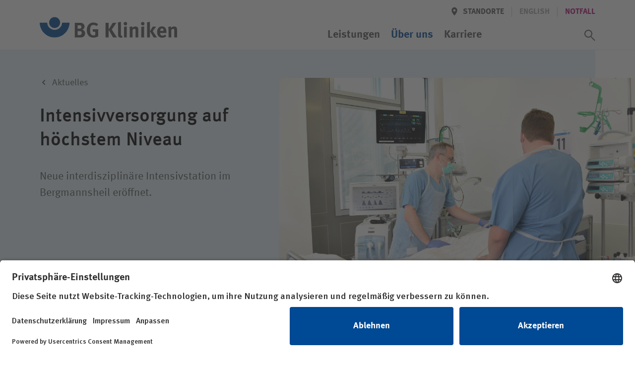

--- FILE ---
content_type: text/html; charset=utf-8
request_url: https://www.bg-kliniken.de/ueber-uns/das-unternehmen/aktuelles-1/intensivversorgung-auf-hoechstem-niveau-1/
body_size: 39513
content:
<!DOCTYPE html>
<html lang="de">
<head>

<meta charset="utf-8">
<!-- 
	This website is powered by TYPO3 - inspiring people to share!
	TYPO3 is a free open source Content Management Framework initially created by Kasper Skaarhoj and licensed under GNU/GPL.
	TYPO3 is copyright 1998-2026 of Kasper Skaarhoj. Extensions are copyright of their respective owners.
	Information and contribution at https://typo3.org/
-->



<title>Intensiv­versorgung auf höchstem Niveau | BG Kliniken</title>
<meta name="generator" content="TYPO3 CMS">
<meta name="description" content="Neue interdisziplinäre Intensivstation im Bergmannsheil eröffnet.">
<meta name="viewport" content="width=device-width, initial-scale=1.0, minimum-scale=1.0, maximum-scale=5, user-scalable=yes, shrink-to-fit=no">
<meta name="robots" content="INDEX,FOLLOW">
<meta name="twitter:card" content="summary">


<link rel="stylesheet" href="/_assets/3f82c08a36e133d96fa3e30e12ca5a4b/stylesheets/main.css?1760536286" media="all">
<link rel="stylesheet" href="/_assets/3f82c08a36e133d96fa3e30e12ca5a4b/stylesheets/lib/ucVideo.css?1697446062" media="all">







    <script id="usercentrics-cmp" src="https://app.usercentrics.eu/browser-ui/latest/loader.js" data-settings-id="SOTsyqltj" async></script>    <!-- Google Tag Manager -->
    <script type="text/plain" data-usercentrics="Google Tag Manager">(function(w,d,s,l,i){w[l]=w[l]||[];w[l].push({'gtm.start':
    new Date().getTime(),event:'gtm.js'});var f=d.getElementsByTagName(s)[0],
    j=d.createElement(s),dl=l!='dataLayer'?'&l='+l:'';j.async=true;j.src=
    'https://www.googletagmanager.com/gtm.js?id='+i+dl;f.parentNode.insertBefore(j,f);
    })(window,document,'script','dataLayer','GTM-KZH2T8G');</script>
    <!-- End Google Tag Manager --><link rel="icon" href="/_assets/3f82c08a36e133d96fa3e30e12ca5a4b/Favicons/favicon.ico"><link rel="icon" href="/_assets/3f82c08a36e133d96fa3e30e12ca5a4b/Favicons/favicon-16x16.png"  sizes="16x16" type="image/png"><link rel="icon" href="/_assets/3f82c08a36e133d96fa3e30e12ca5a4b/Favicons/favicon-32x32.png"  sizes="32x32" type="image/png"><link rel="icon" href="/_assets/3f82c08a36e133d96fa3e30e12ca5a4b/Favicons/android-chrome-192x192.png" sizes="192x192"><link rel="icon" href="/_assets/3f82c08a36e133d96fa3e30e12ca5a4b/Favicons/android-chrome-256x256.png" sizes="256x256"><link rel="icon" href="/_assets/3f82c08a36e133d96fa3e30e12ca5a4b/Favicons/android-chrome-512x512.png" sizes="512x512"><link rel="apple-touch-icon" href="/_assets/3f82c08a36e133d96fa3e30e12ca5a4b/Favicons/apple-touch-icon.png" sizes="180x180">
<link rel="canonical" href="https://www.bg-kliniken.de/ueber-uns/das-unternehmen/aktuelles-1/intensivversorgung-auf-hoechstem-niveau-1/"/>

</head>
<body id="page-379" class="page page--header-fixed" >

			
    
  



<header class="page__header" xmlns:f="http://www.w3.org/1999/html"><div class="page__wrap"><div class="nav nav--header"><a href="/" target="_self" class="button logo"><svg xmlns="http://www.w3.org/2000/svg" role="img" aria-labelledby="bg-kliniken-logo-header" viewBox="0 0 276 42"><title id="bg-kliniken-logo-header">Logo der BG Kliniken</title><g fill="none" fill-rule="evenodd"><g fill="#555" fill-rule="nonzero"><path d="M91.216 32.714c0 4.075-2.55 7.895-7.738 8.15a81.29 81.29 0 0 1-3.784.085h-9.312v-29.5h9.992c3.614 0 5.485.551 7.27 2.122 1.659 1.443 2.424 3.14 2.424 5.263 0 1.995-.68 3.693-1.998 4.924-.85.806-1.36 1.103-2.721 1.528 3.656 1.061 5.867 3.565 5.867 7.428zm-6.718-.722c0-1.697-.85-3.225-2.168-3.608-.723-.212-1.19-.254-2.296-.254h-3.7v7.98h3.87c1.233 0 2.126-.17 2.764-.68.892-.678 1.53-2.037 1.53-3.438zm-.638-12.14c0-1.23-.637-2.546-1.7-2.97-.51-.213-1.148-.383-2.466-.383H76.25v6.75h3.529c1.403 0 2.04-.128 2.55-.383.809-.424 1.531-1.825 1.531-3.013zM117.663 38.657c-3.019 1.782-6.335 2.631-9.822 2.631-4.422 0-7.696-1.443-10.077-4.499-2.168-2.76-3.146-5.9-3.146-10.315 0-6.24 2.04-10.654 6.165-13.413 2.169-1.443 4.38-2.08 7.186-2.08 3.572 0 6.803 1.146 9.397 3.396l-3.147 3.693c-1.913-1.57-3.912-2.292-6.165-2.292-1.743 0-3.232.51-4.252 1.485-1.998 1.91-2.509 5.094-2.509 9.509 0 4.202.723 6.918 2.211 8.404 1.106 1.061 2.722 1.655 4.635 1.655 1.318 0 2.381-.212 3.359-.721v-6.707h-4.507l-.765-4.839h11.437v14.093zM155.208 40.949h-7.824l-8.971-15.408v15.408h-6.08v-29.5h6.08v13.455l8.418-13.456h7.314l-9.44 13.668zM166.305 40.864c-.978.382-2.168.594-3.401.594-2.424 0-4.38-1.146-5.06-2.971-.425-1.104-.51-1.783-.51-4.882V17.391c0-2.844-.085-4.585-.298-6.537l5.825-1.316c.213 1.189.298 2.59.298 5.646V32.12c0 3.735.042 4.245.383 4.839.212.382.68.594 1.148.594.212 0 .34 0 .637-.085l.978 3.396zM174.98 40.949h-5.698V19.598l5.697-.891zM175.66 13.23a3.517 3.517 0 0 1-3.53 3.524c-1.913 0-3.486-1.57-3.486-3.523s1.616-3.523 3.571-3.523c1.914 0 3.445 1.57 3.445 3.523zM198.11 40.949h-5.613V26.814c0-2.462-.425-3.184-1.913-3.184-1.148 0-2.636.764-3.954 1.953v15.366h-5.698V25.2c0-1.868-.255-3.65-.765-5.094l5.06-1.443c.51.892.807 1.825.807 2.717.85-.595 1.573-1.104 2.509-1.613 1.148-.594 2.636-.934 3.912-.934 2.423 0 4.55 1.273 5.23 3.141.297.807.425 1.74.425 3.099v15.875zM209.76 40.949h-5.698V19.598l5.698-.891zM210.44 13.23a3.517 3.517 0 0 1-3.529 3.524c-1.913 0-3.486-1.57-3.486-3.523s1.615-3.523 3.571-3.523c1.914 0 3.444 1.57 3.444 3.523zM221.41 40.949h-5.697V16.457c0-1.91-.043-3.396-.383-5.646l5.74-1.4c.255 1.613.34 4.16.34 7.046v24.492zM235.57 40.949h-6.719l-7.313-12.31 5.57-9.423h6.845l-6.93 9.084zM254.545 31.865H241.96v.17c0 3.353 1.658 5.263 4.592 5.263 1.956 0 3.784-.721 5.527-2.164l2.211 3.395c-2.508 2.038-5.145 3.014-8.206 3.014-6.25 0-10.29-4.414-10.29-11.248 0-3.906.808-6.495 2.722-8.617 1.785-1.995 3.954-2.929 6.845-2.929 2.509 0 4.89.849 6.293 2.292 1.998 2.038 2.891 4.966 2.891 9.508v1.316zm-5.785-4.16v-.254c0-1.613-.17-2.462-.68-3.269-.553-.849-1.36-1.273-2.509-1.273-2.168 0-3.401 1.698-3.401 4.711v.085h6.59zM275.887 40.949h-5.612V26.814c0-2.462-.425-3.184-1.913-3.184-1.148 0-2.637.764-3.955 1.953v15.366h-5.697V25.2c0-1.868-.255-3.65-.766-5.094l5.06-1.443c.51.892.808 1.825.808 2.717.85-.595 1.573-1.104 2.509-1.613 1.148-.594 2.636-.934 3.911-.934 2.424 0 4.55 1.273 5.23 3.141.298.807.425 1.74.425 3.099v15.875z"/></g><g fill="#004994"><path d="M59.993 11.377C59.567 27.815 46.316 41 30.023 41 13.727 41 .434 27.815.007 11.377h15.09c.202 8.06 6.854 14.435 14.965 14.435 8.126 0 14.786-6.438 14.966-14.435h14.964z"/><path d="M30 0c-6.086 0-11 4.947-11 11 0 6.118 4.947 11 11 11s11-4.914 11-10.967C41 4.979 36.118 0 30 0"/></g></g></svg></a><a class="button menu" href="#"><span class="button__icon icon icon--font"><svg class="a-svg-sprite a-svg-sprite--default-menu" role="img" aria-labelledby="title-default-menu" data-js-module="a-svg-sprite"><title id="title-default-menu">Öffnen</title><use xlink:href="#default-menu"></use></svg></span><span class="button__icon icon icon--font"><svg class="a-svg-sprite a-svg-sprite--default-close" role="img" aria-labelledby="title-default-close" data-js-module="a-svg-sprite"><title id="title-default-close">Schliessen</title><use xlink:href="#default-close"></use></svg></span></a></div><div class="page__mobile-menu"><div class="page__mobile-menu--location"><em></em></div><nav class="nav nav--extra" aria-label="Meta/Sprachnavigation"><a class="button back" href="#" title="Zurück" data-icon='{"s":"default-arrow","p":"before","c":["button__icon","icon--font"]}'><span class="button__label">Zurück</span></a><div class="nav__group"><a class="button location " href="/standorte/" data-icon='{"s":"default-location","p":"before","c":["button__icon"]}'><span class="button__label">Standorte</span></a><span class="spacer"></span><span style="display:none"><span class="button__label hidden" >Deutsch</span></span><span class="button lang button--disabled" tabindex="0" data-tooltip='This page is not available[br] in English'><span class="button__label" data-abbr="EN"><span aria-hidden="true">English</span></span></span><span class="spacer"></span><a href="/notfall/" target="_self" class="button"><span class="button__label" >Notfall</span></a></div></nav><nav class="nav nav--main" aria-label="Hauptnavigation"><ol class="nav__group"><li class="nav__item "><a href="/leistungen/" target="_self" class="button button--navp"><span class="button__label">Leistungen</span></a></li><li class="nav__item nav__item--has-children nav__item--active " ><a href="/ueber-uns/" target="_self" class="button button--navp" data-icon='{"s":"default-arrow","c":["button__icon"]}'><span class="button__label">Über uns</span></a><ol class="nav__group"><li class="nav__item nav__item--has-children nav__item--group-header"><a href="/ueber-uns/das-unternehmen/" target="_self" class="button button--nav button--nav--head" data-icon='{"s":"default-arrow","c":["button__icon"]}'><span class="button__label">Das Unternehmen</span></a><ol class="nav__group"><li class="nav__item "><a href="/ueber-uns/das-unternehmen/organisation/" target="_self" class="button button--nav"><span class="button__label">Organisation</span></a></li><li class="nav__item "><a href="/ueber-uns/unser-logo/" target="_self" class="button button--nav"><span class="button__label">Unser Logo</span></a></li><li class="nav__item "><a href="/ueber-uns/das-unternehmen/aktuelles/" target="_self" class="button button--nav"><span class="button__label">Aktuelles</span></a></li><li class="nav__item "><a href="/ueber-uns/das-unternehmen/veranstaltungen/" target="_self" class="button button--nav"><span class="button__label">Veranstaltungen</span></a></li><li class="nav__item "><a href="/ueber-uns/das-unternehmen/diversitaet/" target="_self" class="button button--nav"><span class="button__label">Diversität</span></a></li><li class="nav__item "><a href="/ueber-uns/das-unternehmen/klimaschutz/" target="_self" class="button button--nav"><span class="button__label">Klimaschutz</span></a></li><li class="nav__item "><a href="/ueber-uns/unser-auftrag/compliance/" target="_self" class="button button--nav"><span class="button__label">Compliance</span></a></li></ol></li><li class="nav__item nav__item--break-column"></li><li class="nav__item nav__item--has-children nav__item--group-header"><a href="/ueber-uns/unser-auftrag/" target="_self" class="button button--nav button--nav--head" data-icon='{"s":"default-arrow","c":["button__icon"]}'><span class="button__label">Unser Auftrag</span></a><ol class="nav__group"><li class="nav__item "><a href="/ueber-uns/unser-auftrag/die-gesetzliche-unfallversicherung/" target="_self" class="button button--nav"><span class="button__label">Die gesetzliche Unfallversicherung</span></a></li><li class="nav__item "><a href="/ueber-uns/unser-auftrag/integrierte-rehabilitation/" target="_self" class="button button--nav"><span class="button__label">Integrierte Rehabilitation</span></a></li><li class="nav__item "><a href="/ueber-uns/unser-auftrag/kompetenzen/" target="_self" class="button button--nav"><span class="button__label">Kompetenzen</span></a></li><li class="nav__item "><a href="/ueber-uns/unser-auftrag/forschung/" target="_self" class="button button--nav"><span class="button__label">Forschung</span></a></li><li class="nav__item "><a href="/ueber-uns/unser-auftrag/digitalisierung/" target="_self" class="button button--nav"><span class="button__label">Digitalisierung</span></a></li><li class="nav__item "><a href="/bg-kliniken-und-bundeswehrkrankenhaeuser/" target="_self" class="button button--nav"><span class="button__label">BG Kliniken und Bundeswehrkrankenhäuser</span></a></li></ol></li><li class="nav__item nav__item--break-column"></li><li class="nav__item nav__item--has-children nav__item--group-header"><a href="/ueber-uns/unsere-einrichtungen/" target="_self" class="button button--nav button--nav--head" data-icon='{"s":"default-arrow","c":["button__icon"]}'><span class="button__label">Unsere Einrichtungen</span></a><ol class="nav__group"><li class="nav__item "><a href="/ueber-uns/unsere-einrichtungen/akutkliniken/" target="_self" class="button button--nav"><span class="button__label">Akutkliniken</span></a></li><li class="nav__item "><a href="/ueber-uns/unsere-einrichtungen/ambulanzen/" target="_self" class="button button--nav"><span class="button__label">Ambulanzen</span></a></li><li class="nav__item "><a href="/ueber-uns/unsere-einrichtungen/klinik-fuer-berufskrankheiten/" target="_self" class="button button--nav"><span class="button__label">Klinik für Berufskrankheiten</span></a></li><li class="nav__item "><a href="/ueber-uns/unsere-einrichtungen/reha-klinik/" target="_self" class="button button--nav"><span class="button__label">Reha-Klinik</span></a></li><li class="nav__item "><a href="/ueber-uns/unsere-einrichtungen/weitere-einrichtungen/" target="_self" class="button button--nav"><span class="button__label">Weitere Einrichtungen</span></a></li></ol></li><li class="nav__item nav__item--break-column"></li><li class="nav__item nav__item--break-column"></li><li class="nav__item nav__item--break-column nav__item--parent-info"><a href="/ueber-uns/" target="_self" class="button button--nav"><span class="button__label">Über uns im Überblick&hellip; </span></a></li></ol></li><li class="nav__item nav__item--has-children  " ><a href="/karriere/" target="_self" class="button button--navp" data-icon='{"s":"default-arrow","c":["button__icon"]}'><span class="button__label">Karriere</span></a><ol class="nav__group"><li class="nav__item nav__item--break-column"></li><li class="nav__item nav__item--has-children nav__item--group-header"><a href="/karriere/wir-als-arbeitgeber/" target="_self" class="button button--nav button--nav--head" data-icon='{"s":"default-arrow","c":["button__icon"]}'><span class="button__label">Wir als Arbeitgeber</span></a><ol class="nav__group"><li class="nav__item "><a href="/karriere/wir-als-arbeitgeber/vorteile-fuer-mitarbeitende/" target="_self" class="button button--nav"><span class="button__label">Vorteile für Mitarbeitende</span></a></li><li class="nav__item "><a href="/karriere/wir-als-arbeitgeber/einblicke/" target="_self" class="button button--nav"><span class="button__label">Einblicke</span></a></li><li class="nav__item "><a href="/karriere/wir-als-arbeitgeber/vorteile-fuer-mitarbeitende/tarifvertraege/" target="_self" class="button button--nav"><span class="button__label">Tarifverträge</span></a></li><li class="nav__item "><a href="/karriere/wir-als-arbeitgeber/gehaltsrechner/" target="_self" class="button button--nav"><span class="button__label">Gehaltsrechner</span></a></li></ol></li><li class="nav__item nav__item--break-column"></li><li class="nav__item nav__item--has-children nav__item--group-header"><a href="/karriere/ihr-einstieg-bei-uns/" target="_self" class="button button--nav button--nav--head" data-icon='{"s":"default-arrow","c":["button__icon"]}'><span class="button__label">Ihr Einstieg bei uns</span></a><ol class="nav__group"><li class="nav__item "><a href="/karriere/ihr-einstieg-bei-uns/aerztlicher-dienst/" target="_self" class="button button--nav"><span class="button__label">Ärztlicher Dienst</span></a></li><li class="nav__item "><a href="/karriere/ihr-einstieg-bei-uns/pflege/" target="_self" class="button button--nav"><span class="button__label">Pflege</span></a></li><li class="nav__item "><a href="/karriere/ihr-einstieg-bei-uns/therapie/" target="_self" class="button button--nav"><span class="button__label">Therapie</span></a></li><li class="nav__item "><a href="/karriere/ihr-einstieg-bei-uns/ausbildung/" target="_self" class="button button--nav"><span class="button__label">Ausbildung</span></a></li></ol></li><li class="nav__item nav__item--break-column"></li><li class="nav__item nav__item--has-children nav__item--group-header"><a href="/karriere/offene-stellen/" target="_self" class="button button--nav button--nav--head" data-icon='{"s":"default-arrow","c":["button__icon"]}'><span class="button__label">Offene Stellen</span></a><ol class="nav__group"><li class="nav__item "><a href="/karriere/offene-stellen/job-agent/" target="_self" class="button button--nav"><span class="button__label">Job-Agent</span></a></li></ol></li><li class="nav__item nav__item--break-column"></li><li class="nav__item nav__item--break-column nav__item--parent-info"><a href="/karriere/" target="_self" class="button button--nav"><span class="button__label">Karriere im Überblick&hellip; </span></a></li></ol></li></ol><button id="search_trigger" class="switch button--icon button--icon-only button--search" role="switch" aria-checked="false"><span class="button button--icon-only button--icon-grey" data-icon='{"s":"default-search","p":"before","c":["button__icon"]}'><span class="button__label">Suchassistent öffnen</span></span><span class="button button--icon-only button--icon-grey" data-icon='{"s":"default-close","p":"before","c":["button__icon"]}'><span class="button__label">Suchassistent schließen</span></span></button><label id="search_label" for="search_trigger" class="switch">Suchassistent öffnen/schliessen</label></nav></div></div><div class="page__wrap"><div class="page__header--location"><em></em><div class="doctify" id="061c3mqy" style="line-height: 15px!important"></div></div></div></header><!-- Begin fce wrapping --><section class="assistant" style="display:none" data-mode="page"  ><!-- Begin assistant --><!-- search input --><div class="tx_solr container"><div class="row"><div class="col-md-12"><div class="assistant__input"><div class="assistant__wrap"><form method="get" class="assistant__form" id="tx-solr-search-form-pi-results" action="/suchergebnisse/" data-suggest="/suchergebnisse?type=7384" data-suggest-header="Top Results" accept-charset="utf-8"><h3 class="assistant__heading"><span>Wie können wir Ihnen helfen?</span></h3><div class="input-group"><fieldset class="assistant__fieldset"><input type="hidden" name="type" value="229947"/><label class="input"><span class="input__wrap"><span id="search_input_label">Suchwert</span><input aria-labelledby="search_input_label" autocomplete="off"  id="search_input" type="text" class="tx-solr-q js-solr-q tx-solr-suggest tx-solr-suggest-focus form-control" name="tx_solr[q]" data-ac-req="/?type=229944&q=" data-qsss-req="/?type=229945&loc=&q="  data-qs-req="?type=229945&tx_solr%5Bq%5D=" value="" /></span></label><!--          --><!--          <span class="input-group-btn">--><!--					<button class="btn btn-default tx-solr-submit" type="submit">--><!--						<span class=" glyphicon glyphicon-search"></span>--><!--						<span>--><!--							Suchen--><!--						</span>--><!--					</button>--><!--				</span>--><button id="search_submit" class="button button--search button--icon-only button--icon-white" type="submit" data-icon='{"s":"assist-search","p":"before","c":["button__icon"]}'><span class="button__label">Suchassistent öffnen/schliessen</span></button></fieldset><ol class="assistant__autocomplete"></ol></div></form></div></div></div></div></div><!-- static assistant navigation --><div class="assistant__nav"><div class="assistant__nav-return"><div class="assistant__wrap"><a class="button back" href="#" title="Zurück" data-icon='{"s":"default-arrow","p":"before","c":["button__icon","icon--font"]}'><span class="button__label">Zurück</span></a></div></div><div class="assistant__wrap"><nav class="nav nav--assistant" aria-label="Such/Assistent Navigation"><h3 class="assistant__path"><span>Ich bin</span></h3><ol class="nav__group"><li class="nav__item "><a href="/patientinnen-und-patienten/" target="_self" class="button button--nav button--level-0"><span class="button__label">Patientin / Patient</span></a></li><li class="nav__item "><a href="/besuchende/" target="_self" class="button button--nav button--level-0"><span class="button__label">Besucherin / Besucher</span></a></li><li class="nav__item "><a href="/unfallversicherungstraeger/" target="_self" class="button button--nav button--level-0"><span class="button__label">Unfallversicherungsträger</span></a></li><li class="nav__item "><a href="/zuweisende/" target="_self" class="button button--nav button--level-0"><span class="button__label">Zuweiserin / Zuweiser</span></a></li><li class="nav__item "><a href="/karriere/" target="_self" class="button button--nav button--level-0"><span class="button__label">Bewerberin / Bewerber</span></a></li><li class="nav__item "><a href="/presse/" target="_self" class="button button--nav button--level-0"><span class="button__label">Journalistin / Journalist</span></a></li></ol></nav></div></div><!-- quicksearch output --><div class="assistant__output"><div class="assistant__wrap"><div class="assistant__quicksearch"></div></div></div></section><!-- End fce wrapping --><main><!--TYPO3SEARCH_begin--><section
    class="fce fce--stage fce--stage--half fce--transition fce--press "><div class="fce__rect"></div><div class="fce__wrap page__wrap"><div class="fce__rect"></div><ol class="breadcrumb"><li><a href="/ueber-uns/das-unternehmen/aktuelles/" target="_self" class="button" data-icon="s:breadcrumb-arrow,p:before,c:button__icon"><span class="button__label " >Aktuelles</span></a></li></ol><div class="fce--image"><figure class="fce__image a-picture"><picture
                  alt=""
                  title=""><source media="(min-width: 768px)"
                    srcset="/fileadmin/_processed_/b/7/csm_2021_bergmannsheil_intensivstation_f1c69f81be.jpg"><source srcset="/fileadmin/_processed_/b/7/csm_2021_bergmannsheil_intensivstation_62c3a2f5fe.jpg"><img class="a-picture__image a-image" src="/fileadmin/_processed_/b/7/csm_2021_bergmannsheil_intensivstation_f1c69f81be.jpg" width="2311" height="1541" alt="" title="Bergmannsheil_Intensivstation" /></picture><figcaption class=""><span class="fce__text">
                    
                      Bergmannsheil_Intensivstation
                    
                  </span></figcaption></figure></div><div class="fce__position page__wrap"><div class="fce__text"><h1 class="fce__headline"><span>
              Intensiv­versorgung auf höchstem Niveau
            </span></h1><p>Neue interdisziplinäre Intensivstation im Bergmannsheil eröffnet.</p></div></div></div></section><section class="fce fce--copytext fce--copytext--sidebar fce--copytext--reverse"><div class="fce__wrap page__wrap"><div class="fce__innerwrap fce__sidebar" data-sidebar="desktop"><div class="fce__sidebar-item"><h1 class="fce__headline">
                Infos zur Pressemitteilung
              </h1><address><span class="button button--icon button--icon-grey no-states"
                    data-icon='{"s":"default-date","p":"before","c":["button__icon"]}'><span class="button__label">
                      21.07.2021
                    </span></span></address></div><div class="fce__sidebar-item"><h1 class="fce__headline">
                Pressekontakt
              </h1><picture class="fce__image a-picture"><img class="a-picture__image a-image" src="/fileadmin/_processed_/1/9/csm_robin.jopp_6c281f08a3.jpg" width="600" height="600" alt="" title="Robin Jopp" /></picture><h3 class="fce__name">Robin Jopp</h3><div class="fce__position">
                      Stabsstelle Unternehmens&shy;kommunikation und Marketing
                    </div><address><a class="button button--icon button--icon-grey"
                    href="tel:0234 302-6125"
                    data-icon='{"s":"default-phone","p":"before","c":["button__icon"]}'><span
                      class="button__label">0234 302-6125</span></a><a data-icon="s:default-email,p:before,c:button__icon" class="button button--icon button--icon-grey" href="#" data-mailto-token="nbjmup+spcjo/kpqqAcfshnbootifjm/ef" data-mailto-vector="1"><span class="button__label">
                    
                        E-Mail
                      
                  </span></a></address></div></div><div class="fce__innerwrap"><p>Bestmögliche Ausstattung, modernste Beatmungstechnologie und ein multiprofessionelles Team aus Pflege und Medizin: Die neue interdisziplinäre Intensivstation 2.1 INT des<a href="https://www.bg-kliniken.de/universitaetsklinikum-bergmannsheil-bochum/" target="_blank"> BG Universitätsklinikums Bergmannsheil</a> setzt Maßstäbe. Hier können bis zu 12 Patienten mit unterschiedlichsten Erkrankungen versorgt werden – mit allen Mitteln moderner Intensivmedizin einschließlich neuester Monitoring- und Beatmungstechnik. Nach umfangreichen Bau- und Installationsarbeiten ist die Station jetzt plangemäß im Vollbetrieb.</p><p><strong>Schwerste Verletzungen, aufwändigste Erkrankungen</strong><br> „Als BG- und Universitätsklinik versorgen wir die schwersten Verletzungen und aufwändigsten Erkrankungen, deshalb spielt die Intensivmedizin und -pflege in unserem Behandlungsangebot eine absolute Schlüsselrolle“, sagt Dr. Tina Groll, Geschäftsführerin des Bergmannsheils. „Die Corona-Pandemie hat die hohe gesellschaftliche Relevanz einer leistungsstarken Intensivversorgung noch einmal besonders in die öffentliche Wahrnehmung gerückt.“ Das Bergmannsheil gehört in der Region zu den Krankenhäusern mit den größten Intensivkapazitäten. Infrastrukturell bietet das Bergmannsheil auf seinen Intensiv- und Intermediär-Stationen nun über 90 Bettstellplätze mit der Möglichkeit hochdifferenzierter Beatmungsoptionen für die Akuttherapie, die Beatmungsentwöhnung und Langzeitbehandlung.</p><p><strong>Flexibel auf unterschiedliche Anforderungen reagieren</strong><br> Noch wichtiger allerdings als eine gute bauliche und technische Ausstattung ist das Teamplay vieler erfahrener Profis, die die Patientinnen und Patienten behandeln. Denn die neu strukturierte Station steht sowohl für chirurgische als auch für &nbsp;internistische Fälle zur Verfügung. Dazu Dr. Andreas Baumann, Gesamtkoordinator Intensivmedizin am Bergmannsheil: „Wir können somit sehr flexibel auf unterschiedlichste Anforderungen reagieren. Weil wir im Bergmannsheil ein sehr breites Kompetenzspektrum abbilden, können wir auf dieser Station jederzeit fachübergreifend die nötige spezialisierte medizinische und pflegerische Expertise sicherstellen.“</p><p>Die neue Station 2.1 INT wurde Ende Mai eröffnet. Sie wird ärztlich geführt von Dr. Uwe Hamsen, Oberarzt der Chirurgischen Klinik, und pflegerisch von Torsten Picken geleitet. Alle zwölf Bettenplätze verfügen über modernste Überwachungs- und Beatmungstechnik, vier Zimmer sind als Isolationseinheiten mit einer vorgelagerten Schleuse ausgestattet. Für die Anschaffung der Beatmungstechnik konnte das Bergmannsheil auf spezielle Fördermittel des Landes Nordrhein-Westfalen im Rahmen der Corona-Pandemie zurückgreifen.</p><p>&nbsp;</p></div></div></section><section class="fce fce--copytext"><div class="fce__wrap page__wrap"><div class="fce__innerwrap fce__sidebar" data-sidebar="mobile"></div></div></section><section id="fce_news_id" class="fce fce--tea-news"><div class="fce__wrap page__wrap"><h1 class="fce__headline"><span>
            Aktuelles
          </span></h1><ol class="fce__list" data-js-module="o-tiny-slider"
          data-config='{"customInit":"_fceTeaserNewsSliderInit","controlsContainer":"#fce_news_id .fce__position--controls","responsive":{"768":{"items":3,"controls":false}}}'><li class="fce__item"><article aria-label="Hightech fürs Handgelenk"><a href="/ueber-uns/das-unternehmen/aktuelles-1/hightech-fuers-handgelenk-1/"><time datetime="{newsItem.date -> f:format.date('format' : 'd.m.Y.')}">
                    16.01.2026
                  </time><h1 class="fce__headline"><span>
                      Hightech fürs Handgelenk
                    </span></h1></a></article></li><li class="fce__item"><article aria-label="BG Kliniken behandeln Brandopfer aus Crans-Montana"><a href="/ueber-uns/das-unternehmen/aktuelles-1/bg-kliniken-behandeln-brandopfer-aus-crans-montana/"><time datetime="{newsItem.date -> f:format.date('format' : 'd.m.Y.')}">
                    15.01.2026
                  </time><h1 class="fce__headline"><span>
                      BG Kliniken behandeln Brandopfer aus Crans-Montana
                    </span></h1></a></article></li><li class="fce__item"><article aria-label="Neue Therapiedirektorin am Bergmannsheil"><a href="/ueber-uns/das-unternehmen/aktuelles-1/neue-therapiedirektorin-am-bergmannsheil-1/"><time datetime="{newsItem.date -> f:format.date('format' : 'd.m.Y.')}">
                    09.01.2026
                  </time><h1 class="fce__headline"><span>
                      Neue Therapiedirektorin am Bergmannsheil
                    </span></h1></a></article></li></ol><div class="fce__position fce__position--controls tns-controls" aria-label="Carousel Navigation" tabindex="0"><button class="button button--slider-nav button--slider-nav--grey button--slider-nav--prev"
            data-controls="prev" tabindex="-1" aria-controls="tns1"
            data-icon='{"s":"default-arrow","c":["button__icon","icon--flip"]}'><span class="button__label">
              Zurück
            </span></button><button class="button button--slider-nav button--slider-nav--grey button--slider-nav--next"
            data-controls="next" tabindex="-1" aria-controls="tns1"
            data-icon='{"s":"default-arrow","c":["button__icon"]}'><span class="button__label">
              Weiter
            </span></button><div class="fce__progress-indicator"></div></div><div class="fce__position fce__position--more"><a class="button button--primary button--slidebg" href="/ueber-uns/das-unternehmen/aktuelles/"><span
              class="button__label">
              Alle anzeigen
            </span></a><a class="button button--cta button--cta--blue" href="/ueber-uns/das-unternehmen/aktuelles/"><span
              class="button__label">
              Alle anzeigen
            </span></a></div></div></section><!--TYPO3SEARCH_end--></main><footer class="page__footer"><div class="page__wrap"><nav class="nav nav--footer nav--vertical" aria-label="Footer Navigation"><div class="nav__nested"><span class="logo"><svg class="a-svg-sprite a-svg-sprite--default-logo" role="img" aria-labelledby="bg-kliniken-logo-footer" data-js-module="a-svg-sprite"><title id="bg-kliniken-logo-footer">BG Kliniken Logo</title><use xlink:href="#default-logo"></use></svg></span><p>Wir sind spezialisiert auf die Akutversorgung und Rehabilitation schwerverletzter und berufserkrankter Menschen.</p><a href="/anfahrt-und-kontakt/" target="_self" class="button button--secondary button--white button--slidebg"><span class="button__label" >Anfahrt und Kontakt</span></a></div><div class="nav__nested"><ol class="nav__group"><li class="nav__item nav__item--group-header"><h6>Unter&shy;nehmen</h6></li><li class="nav__item"><a href="/standorte/" target="_self" class="button button--nav"><span class="button__label">Standorte</span></a></li><li class="nav__item"><a href="/ueber-uns/das-unternehmen/aktuelles/" target="_self" class="button button--nav"><span class="button__label">Aktuelles</span></a></li><li class="nav__item"><a href="/karriere/" target="_self" class="button button--nav"><span class="button__label">Karriere</span></a></li><li class="nav__item"><a href="/ueber-uns/das-unternehmen/veranstaltungen/" target="_self" class="button button--nav"><span class="button__label">Veranstaltungen</span></a></li></ol><ol class="nav__group"><li class="nav__item nav__item--group-header"><h6>Infor&shy;ma&shy;tionen</h6></li><li class="nav__item"><a href="/patientinnen-und-patienten/" target="_self" class="button button--nav"><span class="button__label">Patientinnen und Patienten</span></a></li><li class="nav__item"><a href="/besuchende/" target="_self" class="button button--nav"><span class="button__label">Besuchende</span></a></li><li class="nav__item"><a href="/unfallversicherungstraeger/" target="_self" class="button button--nav"><span class="button__label">Unfallversicherungsträger</span></a></li><li class="nav__item"><a href="/zuweisende/" target="_self" class="button button--nav"><span class="button__label">Zuweisende</span></a></li><li class="nav__item"><a href="https://www.bg-kliniken.de/karriere" target="_blank" class="button button--nav"><span class="button__label">Bewerberinnen und Bewerber</span></a></li></ol><ol class="nav__group"><li class="nav__item nav__item--group-header"><h6>Nützliches</h6></li><li class="nav__item"><a href="/presse/" target="_self" class="button button--nav"><span class="button__label">Presse</span></a></li><li class="nav__item"><a href="/mediathek/" target="_self" class="button button--nav"><span class="button__label">Mediathek</span></a></li><li class="nav__item"><a href="/newsletter-anmeldung/" target="_self" class="button button--nav"><span class="button__label">Newsletter</span></a></li><li class="nav__item"><a href="/ueber-uns/unser-auftrag/compliance/hinweisgebersystem/" target="_self" class="button button--nav"><span class="button__label">Hinweisgebersystem</span></a></li><li class="nav__item"><a href="https://akademie.bg-kliniken.de/" target="_blank" rel="noreferrer" class="button button--nav"><span class="button__label">BG Kliniken Akademie</span></a></li></ol></div></nav><nav class="nav nav--social nav--horizontal" aria-label="Socialnetworks Navigation"><ol class="nav__group"><li class="nav__item nav__item--group-header"><h6>Folgen Sie uns in den sozialen Netzwerken</h6></li><li class="nav__item"><a href="https://www.youtube.com/channel/UCC_H14wxbLSGWeewUGa82wA" target="_blank" rel="noreferrer" class="button button--icon-only button--icon-white"><span class="button__icon icon"><svg class="a-svg-sprite a-svg-sprite--social-media-youtube" role="img" aria-labelledby="title-social-media-youtube-377" data-js-module="a-svg-sprite"><title id="title-social-media-youtube-377">Youtube</title><use xlink:href="#social-media-youtube"></use></svg></span></a></li><li class="nav__item"><a href="https://www.xing.com/pages/bgkliniken-klinikverbunddergesetzlichenunfallversicherungggmbh" target="_blank" rel="noreferrer" class="button button--icon-only button--icon-white"><span class="button__icon icon"><svg class="a-svg-sprite a-svg-sprite--social-media-xing" role="img" aria-labelledby="title-social-media-xing-4309" data-js-module="a-svg-sprite"><title id="title-social-media-xing-4309">Xing</title><use xlink:href="#social-media-xing"></use></svg></span></a></li><li class="nav__item"><a href="https://www.linkedin.com/company/bg-kliniken%E2%80%93klinikverbund-der-gesetzlichen-unfallversicherung" target="_blank" rel="noreferrer" class="button button--icon-only button--icon-white"><span class="button__icon icon"><svg class="a-svg-sprite a-svg-sprite--social-media-linkedin" role="img" aria-labelledby="title-social-media-linkedin-4310" data-js-module="a-svg-sprite"><title id="title-social-media-linkedin-4310">Linkedin</title><use xlink:href="#social-media-linkedin"></use></svg></span></a></li><li class="nav__item"><a href="https://www.facebook.com/BGKliniken" target="_blank" rel="noreferrer" class="button button--icon-only button--icon-white"><span class="button__icon icon"><svg class="a-svg-sprite a-svg-sprite--social-media-facebook" role="img" aria-labelledby="title-social-media-facebook-378" data-js-module="a-svg-sprite"><title id="title-social-media-facebook-378">Facebook</title><use xlink:href="#social-media-facebook"></use></svg></span></a></li><li class="nav__item"><a href="https://www.instagram.com/bgkliniken/" target="_blank" rel="noreferrer" class="button button--icon-only button--icon-white"><span class="button__icon icon"><svg class="a-svg-sprite a-svg-sprite--social-media-instagram" role="img" aria-labelledby="title-social-media-instagram-4728" data-js-module="a-svg-sprite"><title id="title-social-media-instagram-4728">Instagram</title><use xlink:href="#social-media-instagram"></use></svg></span></a></li></ol></nav><nav class="nav nav--legal nav--horizontal" aria-label="Rechtliche Seitennavigation"><ol class="nav__group"><li class="nav__item"><a href="/impressum/" target="_self" class="button button--nav button--nav--foot"><span class="button__label" >Impressum</span></a></li><li class="nav__item"><a href="/datenschutz/" target="_self" class="button button--nav button--nav--foot"><span class="button__label" >Datenschutz</span></a></li><li class="nav__item"><a href="/erklaerung-barrierefreiheit/" target="_self" class="button button--nav button--nav--foot"><span class="button__label" >Erklärung zur Barrierefreiheit</span></a></li><li class="nav__item nav__item--group-header"><h6>&copy; BG Kliniken &ndash; Klinikverbund der gesetzlichen Unfallversicherung gGmbH</h6></li></ol></nav></div></footer>




<script async="async" src="/typo3temp/assets/js/ba19e614c16923a947df5b199324c770.js?1697539809"></script>


<script id="default-config" type="application/json">{"o-tiny-slider":{"items":1,"slideBy":1,"loop":false,"mouseDrag":true,"arrowKeys":true,"controlsPosition":"bottom","controls":true,"nav":false,"navPosition":"bottom","speed":400,"lazyload":false},"o-googlemaps":{"_gm":{"apik":"AIzaSyDS3ocDTc03Xaw_bZAzeR6J1NMoJ7JtcFQ","assets":"\/typo3conf\/ext\/template\/Resources\/Public\/Icons\/GoogleMaps\/","fail":["fce--stage--no-img"]},"_map":{"_style":"default"},"_styles":{"default":[{"elementType":"geometry","stylers":[{"color":"#f5f5f5"}]},{"elementType":"labels.icon","stylers":[{"visibility":"off"}]},{"elementType":"labels.text.fill","stylers":[{"color":"#494949"}]},{"featureType":"administrative.land_parcel","elementType":"labels.text.fill","stylers":[{"color":"#bdbdbd"}]},{"featureType":"poi","elementType":"geometry","stylers":[{"color":"#eeeeee"}]},{"featureType":"poi","elementType":"labels.text.fill","stylers":[{"color":"#757575"}]},{"featureType":"poi.medical","elementType":"geometry.fill","stylers":[{"color":"#cceaf8"}]},{"featureType":"poi.park","elementType":"geometry","stylers":[{"color":"#e5e5e5"}]},{"featureType":"poi.park","elementType":"labels.text.fill","stylers":[{"color":"#9e9e9e"}]},{"featureType":"road","elementType":"geometry","stylers":[{"color":"#ffffff"}]},{"featureType":"road.arterial","elementType":"labels.text.fill","stylers":[{"color":"#757575"}]},{"featureType":"road.highway","elementType":"geometry","stylers":[{"color":"#dadada"}]},{"featureType":"road.highway","elementType":"labels.text.fill","stylers":[{"color":"#616161"}]},{"featureType":"road.local","elementType":"labels.text.fill","stylers":[{"color":"#9e9e9e"}]},{"featureType":"transit.line","elementType":"geometry","stylers":[{"color":"#e5e5e5"}]},{"featureType":"transit.station","elementType":"geometry","stylers":[{"color":"#eeeeee"}]},{"featureType":"water","elementType":"geometry","stylers":[{"color":"#c9c9c9"}]},{"featureType":"water","elementType":"labels.text.fill","stylers":[{"color":"#7d7d7d"}]}]},"_markers":{"default":{"path":"M16.22 33S5.002 21.199 5 12.089C5 5.412 10.023 0 16.22 0c6.197 0 11.22 5.412 11.22 12.089C27.44 21.227 16.22 33 16.22 33zm0-15.84a4.62 4.62 0 1 0 0-9.24 4.62 4.62 0 0 0 0 9.24z","fillColor":"#004994","fillOpacity":1,"anchor":[0,0],"strokeWeight":0,"scale":1},"dot":{"path":"M-20,0a20,20 0 1,0 40,0a20,20 0 1,0 -40,0","fillColor":"#004994","fillOpacity":1,"anchor":[0,0],"strokeWeight":0,"scale":0.5}}},"o-recaptcha":{"script":"https:\/\/www.google.com\/recaptcha\/api.js","key":"6Ld6Qr8UAAAAAI2LnAcT1z51N0pnBqwrR2_qDwbF"},"m-pagination":{"perpage":4,"arrows":true,"padding":1,"first":true,"last":true},"m-reveal":{"initial":{"desktop":8,"tablet":8,"mobile":4},"block":{"desktop":8,"tablet":8,"mobile":8},"delay":100}}</script><script src="/typo3conf/ext/template/Resources/Public/javascripts/8c4fcf0e4e4a0e14f623.main.js" type="text/javascript"></script>

</body>
</html>

--- FILE ---
content_type: application/javascript
request_url: https://www.bg-kliniken.de/typo3conf/ext/template/Resources/Public/javascripts/chunks/274a8c52fcbf92211cd3.o-tiny-slider-init.js
body_size: 1028
content:
(window.webpackJsonp=window.webpackJsonp||[]).push([[13],{257:function(t,n,i){"use strict";i.r(n);var e=i(73);var r=i(3);function o(t,n){var i=t.querySelectorAll("a,button,[tabindex]");i&&i.length&&Object(r.a)(i,(function(t,i){i.setAttribute("tabindex",n?0:-1)}))}n.default=function(t,n){var i,s=Object(e.a)(t,n),a=s.customPrepare||null,c=s.customInit||null;if("string"==typeof c&&"function"!=typeof window[c])throw new Error('tini-slider init function "'+c+'" missing');if("string"==typeof a&&"function"!=typeof window[a])throw new Error('tini-slider prepare function "'+a+'" missing');((i=navigator.userAgent).indexOf("MSIE ")>-1||i.indexOf("Trident/")>-1)&&(s.lazyload=!1),a&&window[a].call(s,t,s);var u=n.tns(t,s);c&&window[c].call(u,u,t,s),u.events.on("indexChanged",(function(n,i){var e=t.classList.contains("tns-slider");Object(r.a)(n.slideItems,(function(t,n){o(n,!e||"true"!==n.getAttribute("aria-hidden"))}))})),Object(r.a)(u.getInfo().slideItems,(function(n,i){o(i,!t.classList.contains("tns-slider")||"true"!==i.getAttribute("aria-hidden"))}))}}}]);
//# sourceMappingURL=274a8c52fcbf92211cd3.o-tiny-slider-init.js.map

--- FILE ---
content_type: application/javascript
request_url: https://www.bg-kliniken.de/typo3conf/ext/template/Resources/Public/javascripts/chunks/8b464ff458627116ec2a.o-tiny-slider.js
body_size: 138
content:
(window.webpackJsonp=window.webpackJsonp||[]).push([[12],{249:function(n,t,c){"use strict";c.r(t);var e=c(265);t.default=function(n,t){return t.container=n,Object(e.a)(t)}}}]);
//# sourceMappingURL=8b464ff458627116ec2a.o-tiny-slider.js.map